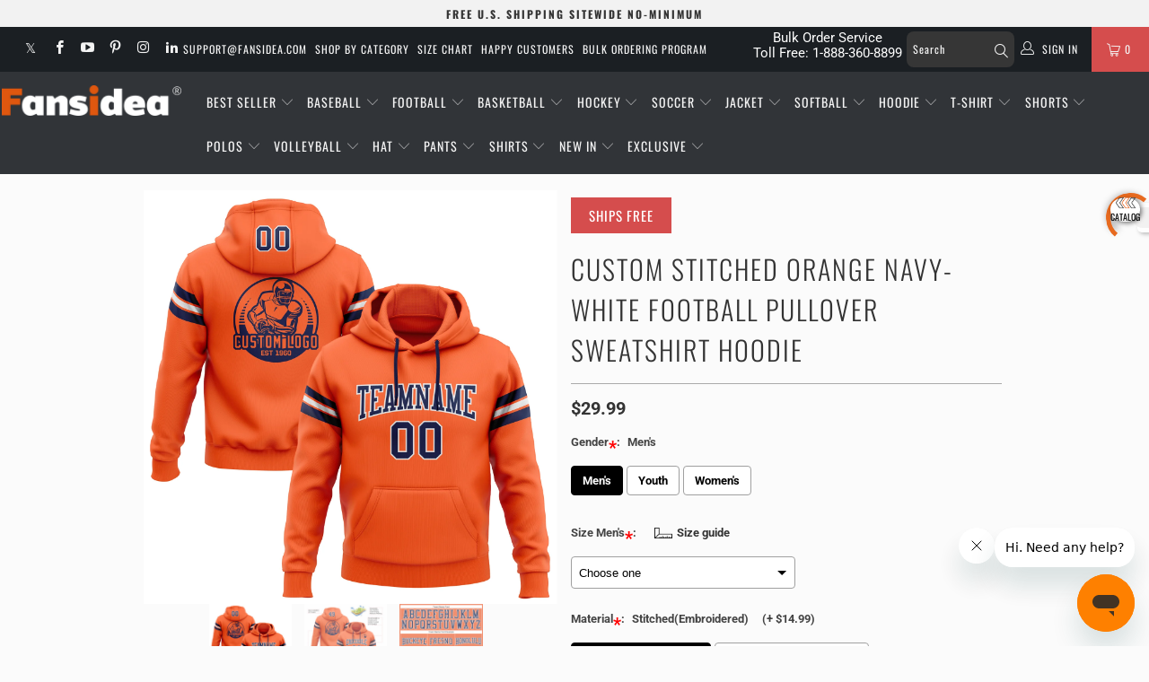

--- FILE ---
content_type: text/html; charset=UTF-8
request_url: https://bigtur.360yituo.com/ShopifyGood/RecommendElevator
body_size: 0
content:
[{"title":"Clothing Color: Stitched Orange","url":"/search?type=product&q=Stitched Orange football*"},{"title":"Font Color: Navy-White","url":"/search?type=product&q=Navy-White football*"}]

--- FILE ---
content_type: text/css
request_url: https://www.fansidea.com/cdn/shop/t/238/assets/style.css?v=15227171124538961491766989139
body_size: 573
content:
.slick-prev,.slick-next{font-size:0;line-height:0;position:absolute;top:50%;display:block;width:20px;height:20px;padding:0;-webkit-transform:translate(0,-50%);-ms-transform:translate(0,-50%);transform:translateY(-50%);cursor:pointer;color:transparent;border:none;outline:none;background:transparent}.slick-prev:hover,.slick-prev:focus,.slick-next:hover,.slick-next:focus{color:transparent;outline:none;background:transparent}.slick-prev:hover:before,.slick-prev:focus:before,.slick-next:hover:before,.slick-next:focus:before{opacity:1}.slick-prev.slick-disabled:before,.slick-next.slick-disabled:before{opacity:.25}.slick-prev:before,.slick-next:before{font-family:slick;font-size:20px;line-height:1;opacity:.75;color:#fff;-webkit-font-smoothing:antialiased;-moz-osx-font-smoothing:grayscale}.slick-prev{left:-25px}[dir=rtl] .slick-prev{right:-25px;left:auto}.slick-prev:before{content:"\2190"}[dir=rtl] .slick-prev:before{content:"\2192"}.slick-next{right:-25px}[dir=rtl] .slick-next{right:auto;left:-25px}.slick-next:before{content:"\2192"}[dir=rtl] .slick-next:before{content:"\2190"}.slick-dotted.slick-slider{margin-bottom:30px}.slick-dots{position:relative;bottom:0;display:block;width:100%;padding:0;margin:0;list-style:none;text-align:center}.slick-dots li{position:relative;display:inline-block;width:20px;height:20px;margin:0 5px;padding:0;cursor:pointer}.slick-dots li button{display:block;cursor:pointer;color:transparent;border:0;outline:none;background:transparent}.slick-dots li button:hover,.slick-dots li button:focus{outline:none}.slick-dots li button:hover:before,.slick-dots li button:focus:before{opacity:1}.slick-dots li button:before{font-family:slick;font-size:6px;position:absolute;top:0;left:0;width:14px;height:14px;content:"\2022";text-align:center;opacity:.25;color:#000;background:#000;-webkit-font-smoothing:antialiased;-moz-osx-font-smoothing:grayscale;border-radius:7px}.slick-dots li.slick-active button:before{opacity:.75;color:#000}.slick-slider{position:relative;display:block;box-sizing:border-box;-webkit-user-select:none;-moz-user-select:none;-ms-user-select:none;user-select:none;-webkit-touch-callout:none;-khtml-user-select:none;-ms-touch-action:pan-y;touch-action:pan-y;-webkit-tap-highlight-color:transparent}.slick-list{position:relative;display:block;overflow:hidden;margin:0;padding:0}.slick-list:focus{outline:none}.slick-list.dragging{cursor:pointer;cursor:hand}.slick-slider .slick-track,.slick-slider .slick-list{-webkit-transform:translate3d(0,0,0);-moz-transform:translate3d(0,0,0);-ms-transform:translate3d(0,0,0);-o-transform:translate3d(0,0,0);transform:translateZ(0)}.slick-track{position:relative;top:0;left:0;display:block;margin-left:auto;margin-right:auto}.slick-track:before,.slick-track:after{display:table;content:""}.slick-track:after{clear:both}.slick-loading .slick-track{visibility:hidden}.slick-slide{display:none;float:left;height:100%;min-height:1px}[dir=rtl] .slick-slide{float:right}.slick-slide img{display:block}.slick-slide.slick-loading img{display:none}.slick-slide.dragging img{pointer-events:none}.slick-initialized .slick-slide{display:block}.slick-loading .slick-slide{visibility:hidden}.slick-vertical .slick-slide{display:block;height:auto;border:1px solid transparent}.slick-arrow.slick-hidden{display:none}.slick-dotted.slick-slider{margin-bottom:-25px;margin-top:2px}@media (min-width: 768px){.pc_hide{display:none!important}}@media (max-width: 768px){.mobile_hide{display:none!important}.slick-dots li button:before{width:10px;height:10px;border-radius:5px}.slick-dots li{width:12px}.pf-loox #looxReviews{width:100%!important}}.__pf_AwG6F9Sk .pf-31_,.__pf_AwG6F9Sk .pf-3_{margin-top:0!important}#shopify-section-collection-template .collection_description .collections_text_top{padding:20px 18% 40px}#shopify-section-collection-template .collection_description .collections_text_top h2{margin-top:0}@media (max-width: 960px){#shopify-section-collection-template .collection_description .collections_text_top{padding:20px 0}#shopify-section-collection-template .collection_description .collections_text_top h2{line-height:1.6em}}@media (max-width: 959px){.fansidea-product-pc{display:none}#shopify-section-collection-template .htmlseodetailvalue .pl-scrollable-text{max-height:170px;overflow:scroll}}@media (min-width: 960px){.fansidea-product-mb{display:none}}#shopify-section-collection-template h1{font-size:20px;font-weight:700}#shopify-section-collection-template .scrollable-text-container{padding-bottom:30px;line-height:1.4em}#shopify-section-collection-template .htmlseodetailvalue .pl-scrollable-text{max-height:180px;overflow:scroll}#shopify-section-collection-template .htmlseodetailvalue .pl-scrollable-text:after{content:"";position:absolute;height:3.3rem;width:100%;z-index:1;bottom:0;left:0;pointer-events:none;background-image:linear-gradient(to bottom,#fff0,#fbfbfb 52%)}@media (max-width: 768px){#shopify-section-collection-template h1{font-size:16px;font-weight:500}#shopify-section-collection-template .scrollable-text-container{padding-bottom:80px}#shopify-section-collection-template .htmlseodetailvalue .pl-scrollable-text{max-height:179px;overflow:scroll;width:100%}#shopify-section-collection-template .htmlseodetailvalue .pl-scrollable-text:after{content:"";position:absolute;height:6.6rem;width:100%;z-index:1;bottom:0;left:0;pointer-events:none;background-image:linear-gradient(to bottom,#fff0,#fbfbfb 25%)}}#shopify-section-product-template .product_section .product_form{opacity:1!important}
/*# sourceMappingURL=/cdn/shop/t/238/assets/style.css.map?v=15227171124538961491766989139 */


--- FILE ---
content_type: text/javascript
request_url: https://www.fansidea.com/cdn/shop/t/238/assets/size-chart-data.js?v=3110568176275984891766989139
body_size: 104
content:
AVADA_SC.campaigns=[{id:"ElBWyn0zYxkxoULXzlQ7",displayType:"AUTOMATED",createdAt:"2021-03-11T07:51:07.435Z",contentConfigs:[{value:'<h3 style="font-weight: 600; font-size: 1.8rem; text-align: left;"><strong>Custom Baseball Jersey</strong></h3><h3 style="font-weight: 600; font-size: 1.8rem;"><br>\n<span style="font-size: 1.8rem;"><img src="https://cdn.shopify.com/s/files/1/0445/3587/3698/files/baseball_1000x_e817dfc2-7161-49d5-9577-8cb401003f12.png?v=1615447311" alt="" style="width: 300px;"></span></h3>',position:0}],conditions:{type:"ALL",conditions:[{type:"TYPE",operation:"CONTAINS",value:"basketball"}]},productIds:[],shopDomain:"fansidea.myshopify.com",name:"My First Campaign",priority:0,status:!0,shopId:"z7AiS3bA0nRK8ekjFkDZ",click:0}],AVADA_SC.settings={id:"ueTkodn0Mc2kq91qlk3n",shopDomain:"fansidea.myshopify.com",modalWidth:84,showMobile:!0,modalOverlayColor:"#7b7b7b",createdAt:{_seconds:1615446913,_nanoseconds:394e6},buttonRotation:!0,buttonPosition:"top-right",linkBgColor:"#232323",shopId:"z7AiS3bA0nRK8ekjFkDZ",modalHeight:64,buttonHeight:40,collectionPagePosition:"",modalHeader:"Size guides",modalPosition:"modal-full",modalLeft:8,linkTextColor:"#FFFFFF",homePagePosition:"",position:".product-form",hideText:!0,linkText:"Size chart",modalTop:18,modalShadow:!0,homePageInlinePosition:"after",buttonWidth:110,tableAnimation:!0,modalTextColor:"#FFFFFF",linkIcon:"https://cdn1.avada.io/sizechart/002-ruler-1.svg",mobilePosition:"top",collectionPageInlinePosition:"after",modalBgColor:"#232323",tableHoverColor:"#FFFFFF",disableWatermark:!1,enableGa:!1,modalBorderRadius:5,customCss:"",displayType:"float-button",inlinePosition:"after",hasCustomCss:!0,buttonBorderRadius:10,customIcon:!1};
//# sourceMappingURL=/cdn/shop/t/238/assets/size-chart-data.js.map?v=3110568176275984891766989139


--- FILE ---
content_type: application/javascript
request_url: https://bigtur.360yituo.com/turntable/recommend-elevator.js
body_size: 1451
content:
$(function () {
    if (!bcpo_product.id) return;
    var path = window.location.pathname;
    $.ajax({
        type: 'POST',
        url: 'https://bigtur.360yituo.com/ShopifyGood/RecommendElevator',
        data: {bcpo_product:bcpo_product,model:'second',handle:path},
        contentType: 'application/x-www-form-urlencoded',
        dataType: 'json',
        success: function (data) {
            if (data.length === 0) return;

            var container = $('.container.main.content');

            var html = `
<div class="elevator_container">
<div class="elevator_container_main">
    <div class="elevator_top">
        <div class="elevator_top_left">
<div class="icon_box list_arrow_icon">
<div class="category-logo">
<div class="outer-arc-round"></div>
<div class="outer-arc"></div>
<div class="inner-circle">
<div class="arrows">
<img src="https://cdn.shopify.com/s/files/1/0445/3587/3698/files/arrow2.png?v=1762843059" style="width: 22px;transform: rotate(180deg);">
</div>
<div class="label">CATALOG</div>
</div>
</div>
</div>
      </div>
        <div class="elevator_top_right"><span>Related Products</span></div>
    </div>
    <div class="elevator_list">
        <ul>
`;
            data.forEach(function (item) {
                html += `
            <li class="elevator_item">
                <a href="${item.url}" target='_blank'>${item.title}</a>
            </li>
    `;
            });

            html += `
            <li class="elevator_item">
                <a href="https://www.fansidea.com/collections/catalog" target='_blank'>All Category</a>
            </li>
        </ul>
    </div>
    </div>
</div>
`;
// 插入页面
            container.append(html);

            $(document).on('click', '.elevator_item a', function () {
                var url = $(this).attr('href');
                console.log(url)

                if (url.includes('/collections/')) {
                    if (/Android|iPhone|iPad|iPod|Mobile/i.test(navigator.userAgent)) {
                        localStorage.setItem('autoScrollHeight', '210'); // Mobile
                    } else {
                        localStorage.setItem('autoScrollHeight', '820'); // PC
                    }
                } else {
                    localStorage.removeItem('autoScrollHeight');
                }
            });

            function isMobile() {
                return /Android|iPhone|iPad|iPod|Mobile/i.test(navigator.userAgent);
            }

            if (isMobile()) {
                $(document).on('click', '.elevator_top', function(e) {
                    e.stopPropagation(); // 防止事件冒泡
                    var $container = $(this).closest('.elevator_container_main');
                    if ($container.find('.elevator_list').hasClass('active')) {
                        $container.find('.elevator_top, .elevator_list').removeClass('active');
                    } else {
                        $container.find('.elevator_top, .elevator_list').addClass('active');
                    }
                });

                // 点击页面其他地方收起
                $(document).on('click', function() {
                    $('.elevator_top, .elevator_list').removeClass('active');
                });

                var lastScrollTop = 0;
                $(window).on('scroll', function() {
                    var st = $(this).scrollTop();
                    if (Math.abs(st - lastScrollTop) > 10) { // 滚动超过10px
                        $('.elevator_top, .elevator_list').removeClass('active');
                    }
                    lastScrollTop = st;
                });
            }
            else {
                $(document).on('click', '.elevator_top', function(e) {
                    e.stopPropagation(); // 防止点击自身时冒泡
                    var $container = $(this).closest('.elevator_container_main');

                    // 切换当前容器的展开状态
                    var isActive = $container.find('.elevator_list').hasClass('active');
                    $('.elevator_top, .elevator_list').removeClass('active'); // 先关闭其他的
                    if (!isActive) {
                        $container.find('.elevator_top, .elevator_list').addClass('active');
                    }
                });



            }

            $(document).on('click', function() {
                $('.elevator_top, .elevator_list').removeClass('active');
            });

        },
        error: function (xhr, status, error) {
            console.error('请求失败：', error);
        }
    });
});









--- FILE ---
content_type: text/javascript
request_url: https://cdn.shopify.com/extensions/019bb4f9-aed6-78a3-be91-e9d44663e6bf/pagefly-page-builder-215/assets/pagefly-general-helper.js
body_size: 6564
content:
function _defineProperty(e,t,o){return(t=_toPropertyKey(t))in e?Object.defineProperty(e,t,{value:o,enumerable:!0,configurable:!0,writable:!0}):e[t]=o,e}function _toPropertyKey(e){e=_toPrimitive(e,"string");return"symbol"==typeof e?e:e+""}function _toPrimitive(e,t){if("object"!=typeof e||!e)return e;var o=e[Symbol.toPrimitive];if(void 0===o)return("string"===t?String:Number)(e);o=o.call(e,t||"default");if("object"!=typeof o)return o;throw new TypeError("@@toPrimitive must return a primitive value.")}class _pf_PFBaseCustomElement extends HTMLElement{constructor(){super(),this.initialize()}connectedCallback(){this.render()}disconnectedCallback(){this._cleanUp()}static get observedAttributes(){return[]}initialize(){this.$=this.querySelector.bind(this),this.$$=this.querySelectorAll.bind(this),this._eventsMap=new Map}render(){}addSafeEventListener(e,t,o){o=o.bind(this);e.addEventListener(t,o),this._eventsMap.has(e)||this._eventsMap.set(e,[]),this._eventsMap.get(e).push({event:t,handler:o})}removeSafeEventListener(t,o){var e=this._eventsMap.get(t);e&&(e.forEach(({handler:e})=>t.removeEventListener(o,e)),this._eventsMap.delete(t))}_removeAllSafeEvents(){this._eventsMap.forEach((e,o)=>{e.forEach(({event:e,handler:t})=>o.removeEventListener(e,t))}),this._eventsMap.clear()}_cleanUp(){this._removeAllSafeEvents()}attributeChangedCallback(e,t,o){t!==o&&this.render()}adoptedCallback(){}}class _pf_BaseElementLazyLoader{constructor(e){_defineProperty(this,"setProp",(e,t="src",o="data-src")=>{o=e.getAttribute(o);return!!o&&(e[t]=o,!0)}),_defineProperty(this,"removeProp",(e,t="data-src")=>{e.hasAttribute(t)&&e.removeAttribute(t)}),this.options=e}handleIntersectionObserver(e,o,n,t=null){var r=()=>(t||o)();try{if(window.IntersectionObserver){let t=new IntersectionObserver((e,t)=>{e.forEach(e=>{e.isIntersecting&&(o(e.target,t),n)&&t.unobserve(e.target)})},this.options);e.forEach(e=>t.observe(e))}else r()}catch(e){r()}}observerElement(e,t,o=!0){this.handleIntersectionObserver([t],e,o)}observerElements(e,t,o=!0,n){this.handleIntersectionObserver(t,e,o,n)}}class _pf_PFCustomElementLazyLoader{constructor(){this.defer=e=>(window.requestIdleCallback||requestAnimationFrame).call(window,e),this.loadedScripts=new Set,this.init()}init(){this.defer(()=>{this.observerCustomElement()}),this.registerCustomElementAddEvent()}observerCustomElement(e=document){let t=[];e instanceof Element?(t=e.hasAttribute("data-pf-belong-to-custom-element")?[e,...Array.from(e.querySelectorAll('[data-pf-belong-to-custom-element="true"]'))]:Array.from(e.querySelectorAll('[data-pf-belong-to-custom-element="true"]')),this.loadCustomElements(t)):(t=Array.from(e.querySelectorAll('[data-pf-belong-to-custom-element="true"]')),this.intersectionObserver=new IntersectionObserver(e=>{e=e.map(e=>{if(e.isIntersecting&&!customElements.get(e.target.localName))return e.target}).filter(Boolean);this.loadCustomElements(e)}),t.forEach(e=>{this.intersectionObserver.observe(e)}))}loadCustomElements(e){let o=new Set;e.forEach(e=>{e.getAttribute("data-pf-custom-element-file").split(",").forEach(e=>{var t=window.PAGEFLY.custom_elements_mapper?.[e];t&&!this.loadedScripts.has(e)&&(o.add(t),this.loadedScripts.add(e))})}),_pf_loadMultipleScripts(Array.from(o),{async:!1,defer:!0},document.body)}registerCustomElementAddEvent(){document.addEventListener("pagefly-custom-element-added",e=>{let t=e.detail.target;this.defer(()=>this.observerCustomElement(t))})}}class _pf_PageFlyHelperStore{constructor(){_defineProperty(this,"cart",{}),_defineProperty(this,"_listeners",[]),_defineProperty(this,"lastATCResult",{}),_defineProperty(this,"autoCartUpdate",!0)}subscribe(e){this._listeners.push(e)}unsubscribe(t){this._listeners=this._listeners.filter(e=>e!==t)}update(t){this._listeners.forEach(e=>e(t))}set(e,t){this[e]=t,this.update()}}class _pf_PFPagePrefetcher{constructor(){this.lastTouchTimestamp=0,this.mouseoverTimeout=null,this.cachedURLToPrefetch=new Map,this.prefetcher=document.createElement("link"),this.prefetcher.id="pf-prefetcher",this.isDataSaverEnabled=navigator.connection&&navigator.connection.saveData,this.isPrefetchAvailable=this.prefetcher&&this.prefetcher.relList.supports&&this.prefetcher.relList.supports("prefetch"),this.startTime=0,this.init()}init(){this.prefetcher.rel="prefetch",this.prefetcher.as="document",document.head.appendChild(this.prefetcher),this.bindEventHandler()}bindEventHandler(){document.addEventListener("touchstart",this.handleTouchstartEvent.bind(this),{capture:!0,passive:!0}),document.addEventListener("mouseover",this.handleMouseoverEvent.bind(this),{capture:!0,passive:!0}),this.prefetcher.onload=e=>{e=e.currentTarget;this.cachedURLToPrefetch.set(e.href,!0)},this.prefetcher.onerror=e=>{this.cachedURLToPrefetch.set(e.currentTarget.href,!0)}}handleTouchstartEvent(e){this.lastTouchTimestamp=performance.now();var e=e.target.closest("a, [data-href]"),t=this.isPrefetchable(e);t&&e&&(e.addEventListener("touchcancel",this.handleTouchcancelAndTouchEndEvent.bind(this),{passive:!0}),e.addEventListener("touchend",this.handleTouchcancelAndTouchEndEvent.bind(this),{passive:!0}),this.prefetch(t))}handleTouchcancelAndTouchEndEvent(e){this.stopPrefetching()}handleMouseoverEvent(t){if(!(performance.now()-this.lastTouchTimestamp<1100)){t=t.target.closest("a, [data-href]");let e=this.isPrefetchable(t);e&&t&&(t.addEventListener("mouseout",this.handleMouseoutEvent.bind(this),{passive:!0}),this.mouseoverTimeout=window.setTimeout(()=>{this.prefetch(e),this.mouseoverTimeout&&clearTimeout(this.mouseoverTimeout)},65))}}handleMouseoutEvent(e){var t=e.relatedTarget;t&&e.target.closest("a, [data-href]")===t.closest("a, [data-href]")||this.stopPrefetching()}getAbsoluteUrl(t){try{return new URL(t)}catch(e){return new URL(t,window.location.origin)}}isPrefetchable(e){return!(!e?.hasAttribute("data-pf-type")&&!e?.closest("[data-pf-type]"))&&!!(e=e?.href||e?.getAttribute("data-href")||"")&&(e=this.getAbsoluteUrl(e),!this.cachedURLToPrefetch.get(e.href))&&e.origin===location.origin&&["http:","https:"].includes(e.protocol)&&!("http:"===e.protocol&&"https:"===location.protocol)&&!(e.hash&&e.pathname+e.search===location.pathname+location.search)&&e.href}prefetch(e){this.prefetcher.setAttribute("href",e),this.isPrefetchAvailable||this.prefetchViaXHR(e)}stopPrefetching(){this.prefetcher.removeAttribute("href")}prefetchViaXHR(n){return new Promise((e,t)=>{let o=new XMLHttpRequest;o.open("GET",n,!0),this.cachedURLToPrefetch.set(n,!0),o.onload=()=>{(200<=o.status&&o.status<300?e:t)()},o.onerror=()=>t(),o.send()})}}class _pf_SocialMediaFrameLoader extends _pf_BaseElementLazyLoader{constructor({optionObserver:e=_pf_defaultOptionObserver,...t}){super(e),_defineProperty(this,"type","iframe"),_defineProperty(this,"loadMedia",e=>{"video"===this.type?(this.setProp(e,"poster","data-poster")&&this.removeProp(e,"data-poster"),e.querySelectorAll("source[data-src]").forEach(e=>{this.setProp(e)&&this.removeProp(e)}),e.load()):this.setProp(e)&&this.removeProp(e)}),Object.assign(this,t),this.init()}init(){var e=this.containerElement||[].slice.call(document.querySelectorAll(this.containerSelector));_pf_executeChunk(e,e=>{e=[].slice.call(e.querySelectorAll(this.elementSelector));e.length&&e.forEach(e=>this.observerElement(this.loadMedia,e))})}}let _pf_handleLazyLoadLegacyBackgroundVideo=e=>document.querySelectorAll('video.pf-media-bg-video:not([data-pf-type="BackgroundVideo"])')?e.add(window?.PAGEFLY?.elements_asset_mapper["HTML.Video2"]):e,_pf___pagefly_product_store_data__=window.__pagefly_product_store__=new _pf_PageFlyHelperStore,_pf___pagefly_helper_store_data__=window.__pagefly_helper_store__=new _pf_PageFlyHelperStore,_pf_specificHelperCDN=["https://cdn.pagefly.io/static/core/helper.js"],_pf_detectPageFlyHelperVersion=()=>{var e=[{version:"legacy",selector:'[data-pf-editor-version="legacy"], [data-pf-type="Section"]'},{version:"gen-2",selector:'[data-pf-editor-version="gen-2"], [data-pf-type="FlexSection"]'}].filter(({selector:e})=>document.querySelector(e))?.map(({version:e})=>e);window.PAGEFLY={editorVersions:e}},_pf_runHelper=()=>{var e;!Array.from(document.querySelectorAll("script")).map(e=>{e=e.getAttribute("src");return _pf_specificHelperCDN.includes(e)?"2.0.0":_pf_getPFHelperVersion(e||"")}).filter(e=>e).find(e=>_pf_comparePFHelperVersion(e,_pf_STARTED_VERSION_USING_THEME_APP_EXTENSION)<0)&&(console.log("Run PageFly Theme Extension..."),_pf_detectPageFlyHelperVersion(),e=document.getElementById("pagefly-helper-data"))&&(e=JSON.parse(e.textContent),Object.assign(window.PAGEFLY,e),_pf_elementsHelperTrigger(),_pf_handleAnimation().catch(console.error),_pf_handleLazyLoadBackgroundImage().catch(console.error),_pf_handlePrefetchAssets().catch(console.error))},_pf_runHelperOnThemeEditor=()=>{try{window.Shopify?.designMode&&document.addEventListener("shopify:section:load",function(e){var t;e.target.closest("[data-shopify-editor-section*=pagefly_section]")&&(e=document.querySelectorAll("[data-shopify-editor-section*=pf-]"),t=document.querySelectorAll("[data-shopify-editor-section*=pagefly_section]"),[...e,...t].forEach(e=>{var t=e.cloneNode(!0);e.replaceWith(t)}),document.querySelectorAll("[data-pf-type=ProductQuantity]").forEach(e=>{e.removeAttribute("listener")}),_pf_executeScriptElements(),_pf_runHelper())})}catch(e){console.error("Run helper on theme editor",e)}},_pf_webStorage={storage:null,init(){try{var e="__webStorageTest__";window.localStorage.setItem(e,e),window.localStorage.removeItem(e),this.storage=window.localStorage}catch(e){console.warn("LocalStorage is not available. Your data will not persist across sessions. Consider enabling third-party cookies for a better experience."),this.storage={}}},setItem(e,t){this.storage instanceof Storage?this.storage.setItem(e,t):this.storage[e]=t},getItem(e){return this.storage instanceof Storage?this.storage.getItem(e)||null:this.storage[e]||null},removeItem(e){this.storage instanceof Storage?this.storage.removeItem(e):delete this.storage[e]},clear(){this.storage instanceof Storage?this.storage.clear():this.storage={}}},_pf_setupEventTracking=async()=>{(_pf_pfPageSetting.trackingIDs||_pf_pfSetting.trackingIDs||[]).forEach(e=>{let{gaEvent:t,type:o,pxEvent:n,pxCode:r,elementType:a,elementIndex:i}=e,s=`.pf-${i}_`;"ProductImage"===a&&(s+=' [data-pf-type="MasterImage"]');e=document.querySelector(s);if(!e)return console.warn("Not found element",s);(t||n||r)&&e.addEventListener("click",()=>{var e;t&&"function"==typeof window.ga&&("string"==typeof t?(window.ga("send","event",...t.split(",")),console.info("Send Ga event:: ",o,...t.split(","))):(e={hitType:"event",eventCategory:t[0]||"",eventAction:t[1]||"",eventLabel:t[2]||""},window.ga("send",e),console.info("Send Ga event:: ",o,e))),r&&"function"==typeof window.fbq&&(new Function(r)(),console.info("Send FB Pixel event:: ",o,r,n))})})};function _pf_collectData(o={}){if(o){let{elementName:e,selector:t}=o;e&&"undefined"!=typeof window&&"function"==typeof window.gtag&&(console.log("sending ga4"),sessionStorage.getItem(t)||window.gtag("event","pf_conversion",Object.assign({send_to:"pagefly",pf_event:"pf_conversion_rate",pf_conversion_name:e,event_callback:()=>{sessionStorage.setItem(t,"true")}},window.pfPageInfo)))}}async function _pf_setupAnalyticsEventsTracking(){(_pf_pfSetting.trackingIDs||_pf_pfPageSetting.trackingIDs||[]).forEach(e=>{"undefined"!=typeof window&&"function"==typeof window.gtag&&window.gtag("event","init_conversion",Object.assign({send_to:"pagefly",pf_conversion_name:e.elementName},window.pfPageInfo)),_pf_registerEventToTrackElement(e)})}function _pf_registerEventToTrackElement(e){let{elementId:t,elementName:o,elementType:n,elementIndex:r,elementRoomId:a,autoTracking:i}=e,s=`.pf-${r}_`,l=("ProductImage"===n&&(s+=' [data-pf-type="MasterImage"]'),document.querySelectorAll(s));if(0===l.length&&a&&(s=".rid-"+a,l=document.querySelectorAll(s)),0===l.length)return console.warn("Not found element for selector",s);l.forEach(e=>{t&&(o||i)&&e.addEventListener("click",()=>{_pf_collectData({elementName:o,selector:s})})})}async function _pf_initPageFlyAnalytics(){try{window.PAGEFLY_CRO.GA4.enabled&&(_pf_setupAnalyticsEventsTracking().catch(console.error),console.log("%cInitialized PageFly Analytics","background:#E5A500; padding:4px; border-radius:3px; color:#fff"))}catch(e){console.error("Failed to run PageFly Analytics",e)}}function _pf_getOffset(e){var t=document.body.getBoundingClientRect(),o=e.getBoundingClientRect();return{top:o.top-t.top,height:(e.offsetHeight||o.height)/4,clientRect:e.getBoundingClientRect()}}async function _pf_handleAnimation(){let o=window.innerHeight;var e=document.querySelectorAll(".__pf [class*=animate]"),t=document.querySelectorAll(".__pf [data-popup-animation]"),n=document.querySelectorAll(".__pf [data-animation]");if(!document.querySelector(`link[href*="${_pf_PAGEFLY_ANIMATION_CSS}.css"]`)&&(e.length||t.length||n.length)){let e=document.createElement("link");e.rel="stylesheet",e.href=_pf_pfSetting.cdnURL+"/static/css/animation.css",e.media="print",e.onload=()=>{e.media="all"},document.head.appendChild(e)}let a=[];for(let e=0;e<n.length;e++){a.push({element:n[e],position:window.pfCustomGetOffset?window.pfCustomGetOffset(n[e]):_pf_getOffset(n[e]),animation:n[e].getAttribute("data-animation")});var r=a[a.length-1],i=r.animation;if(i){let e=r.element;-1!==i.toLowerCase().indexOf("in")&&(e.style.visibility="hidden");var s=window.scrollY||document.body.scrollTop;r.position.top+r.position.height<=o+s&&(e.style.visibility="visible",e.setAttribute("class",`${e.getAttribute("class")||""} pf-animated `+i)),r.element.onanimationend=()=>{setTimeout(()=>{e.classList.remove("pf-animated")},2e3)}}}document.addEventListener("scroll",e=>{var t=window.scrollY||document.body.scrollTop;let r=o+t;a.forEach(({element:e,position:t,animation:o})=>{var n=Number(e.dataset.offset)||0;t.top+t.height+n<r&&o&&!e.classList.contains(o)&&(e.style.visibility="visible",e.setAttribute("class",`${e.getAttribute("class")||""} pf-animated `+o))})},!0)}function _pf_loadMultipleScripts(e,o={},t=document.body){let n=document.createDocumentFragment();e.length&&(e.forEach(e=>{var t=document.createElement("script");Object.assign(t,{src:e,...o}),t.onload=()=>{console.log("Script loaded successfully: "+e)},t.onerror=()=>{console.error("Error loading script: "+e)},t.defer&&t.setAttribute("defer","defer"),n.appendChild(t)}),t.appendChild(n))}function _pf_elementsHelperTrigger(){try{var e=Object.keys(window?.PAGEFLY?.elements_asset_mapper).map(e=>`[data-pf-type="${e}"]`).join(","),o=document.querySelectorAll(e);let t=new Set;o.forEach(e=>{e=window?.PAGEFLY?.elements_asset_mapper[e.getAttribute("data-pf-type")];t.add(e)});var n=document.body||document.head||document.documentElement;t=_pf_handleLazyLoadLegacyBackgroundVideo(t),_pf_loadMultipleScripts(Array.from(t),{defer:!0},n)}catch(e){console.error("PF elements helper error: ",e)}}async function _pf_handleLazyLoadBackgroundImage(){setTimeout(()=>{if("IntersectionObserver"in window){var e=[].slice.call(document.querySelectorAll(".pf-bg-lazy"));let o=new IntersectionObserver(function(e,t){e.forEach(function(e){e.isIntersecting&&((e=e.target).classList.remove("pf-bg-lazy"),o.unobserve(e))})},{rootMargin:"5%"});e.forEach(function(e){o.observe(e)})}else setTimeout(()=>{document.querySelectorAll(".pf-bg-lazy").forEach(e=>{e.classList.remove("pf-bg-lazy")})},3e3)}),setTimeout(()=>{document.querySelectorAll(".pf-bg-lazy").forEach(e=>{e.classList.remove("pf-bg-lazy")})},1e4)}async function _pf_handlePrefetchAssets(){window.PAGEFLY?.page_optimization?.assets_prefetching&&new _pf_PFPagePrefetcher}function _pf_getPFHelperVersion(e){try{var t,o,n=/^https:\/\/(cdn|apps|wip|rc)\.pagefly\.io\/pagefly\/[^\/]+\/core\/helper\.js.*$/;return/^https:\/\/(cdn|apps|wip|rc)\.pagefly\.io\/assets\/pagefly\/assets\/[^\/]+\/helper\.js.*$/.test(e)?(t=e.split("/"))[t.length-2]:n.test(e)?(o=e.split("/"))[o.length-3]:null}catch(e){console.error("Get PF helper version",e)}}function _pf_comparePFHelperVersion(e,t){try{var o=e.split("."),n=t.split(".");return o[0]==n[0]?o[1]==n[1]?parseInt(o[2])-parseInt(n[2]):parseInt(o[1])-parseInt(n[1]):parseInt(o[0])-parseInt(n[0])}catch(e){console.error("Compare version helper",e)}}function _pf_executeScriptElements(){var e=document.querySelectorAll("script");Array.from(e).forEach(e=>{if(!e.getAttribute("data-pf-activated")){let t=document.createElement("script");Array.from(e.attributes).forEach(e=>{t.setAttribute(e.name,e.value)}),t.appendChild(document.createTextNode(e.innerHTML)),t.setAttribute("data-pf-activated","true"),e.parentNode.replaceChild(t,e)}})}async function _pf_handleGlobalSections(){var e=document.querySelectorAll('[data-pf-type="GlobalSection"]');0<e.length&&e.forEach(e=>{var t;(t=e).querySelectorAll('[data-pf-type="Section"],[data-pf-type="FlexSection"]').forEach(e=>{e=getComputedStyle(e);"sticky"===e.position&&Object.assign(t.style,{position:e.position,top:e.top,zIndex:e.zIndex})})})}async function _pf_handleAction(){_pf_initModal().catch(console.error),_pf_hideModal().catch(console.error),_pf_initParallax().catch(console.error),_pf_openLightbox().catch(console.error),_pf_openUrl().catch(console.error),_pf_handleScrollToSection().catch(console.error),_pf_handleOpenPopup().catch(console.error),_pf_handleGlobalSections().catch(console.error),_pf_setupEventTracking().catch(console.error)}async function _pf_initModal(){var e=document.querySelectorAll('[data-action="modal"]'),t=document.querySelectorAll('[data-action="lightbox"]'),o=document.querySelectorAll('[data-action="popup-video"]');(e.length||t.length||o.length)&&(e=document.createElement("style"),(t=document.createElement("dialog")).classList.add("pf-m"),document.body.append(t),(o=document.createElement("button")).innerHTML=`<svg xmlns="http://www.w3.org/2000/svg" xmlns:xlink="http://www.w3.org/1999/xlink" version="1.1" id="Capa_1" x="0px" y="0px" viewBox="0 0 224.512 224.512" style="enable-background:new 0 0 224.512 224.512;" xml:space="preserve" width="16" height="16" class=""><g><g>
	<polygon style="fill:#FFFFFF" points="224.507,6.997 217.521,0 112.256,105.258 6.998,0 0.005,6.997 105.263,112.254    0.005,217.512 6.998,224.512 112.256,119.24 217.521,224.512 224.507,217.512 119.249,112.254  " data-original="#010002" class="active-path" data-old_color="#010002"></polygon>
</g></g> </svg>`,o.classList.add("pf-close-btn"),t.appendChild(o),document.head.appendChild(e),e.appendChild(document.createTextNode(_pf_modalDataCss)))}function _pf_handleRemoveModalContent(t){Array.from(t.children).filter(e=>!e.classList.contains("pf-close-btn")).forEach(e=>t.removeChild(e)),t.style.display="none",t.style.removeProperty("width"),t.style.removeProperty("max-height"),t.style.removeProperty("height")}async function _pf_hideModal(){let t=document.querySelector(".pf-m");t&&(t.addEventListener("click",e=>{e=e.target;e!==t&&"button"!==e.tagName.toLowerCase()||t.close()}),t.addEventListener("close",()=>{_pf_handleRemoveModalContent(t)}))}async function _pf_initParallax(){0<document.querySelectorAll(_pf_PARALLAX_SELECTOR).length&&(await _pf_loadJS("https://cdn.pagefly.io/static/assets/jarallax.min.js").catch(console.error),setTimeout(()=>{document.querySelectorAll(_pf_PARALLAX_SELECTOR).forEach(e=>{var t=e.getAttribute("data-parallax-speed")||4;let o=e.querySelector(".pf-parallax-img");"jarallax"in window&&window.jarallax(e,{speed:Number(t)/10,imgElement:".pf-parallax-img",onInit:function(){o.style.opacity=1}})})},100))}async function _pf_openLightbox(){document.querySelectorAll("[data-action='lightbox']").forEach(e=>{e.addEventListener("click",e=>{var t=e.currentTarget,e=(e.preventDefault(),e.stopPropagation(),document.querySelector(".pf-m")),o=(e.style.display="flex",e.style.maxHeight="100%",document.createElement("img")),t=t.getAttribute("data-href")||t.getAttribute("href");t&&(o.src=_pf_getOriginalSrc(t)),e.appendChild(o),e.showModal()})})}async function _pf_handleOpenPopup(){var e=document.querySelectorAll('[data-action="modal"]');let u=document.querySelector(".pf-m");e.forEach(e=>{e.addEventListener("click",async r=>{r.stopPropagation();let a=document.createElement("iframe");_pf_setAttributes(a,{"data-pagefly-popup":!0,allowfullscreen:"allowfullscreen",style:"width: 100%; height: calc(100% - 24px)"});var o=r.currentTarget;let{src:e,width:t,height:n,popupAnimation:i,popupContent:s}=o.dataset;if(e){if("image"===s){var{imagePopupObjFit:l,imagePopupAlt:c,imagePopupTitle:d,imagePopupObjPosition:p}=o.dataset,f=document.createElement("img"),l={src:_pf_getOriginalSrc(e),style:`width: 100%; height: calc(100% - 24px); display: block; margin: auto; object-fit: ${l}; object-position: `+p};c&&(l.alt=c),d&&(l.title=d),_pf_setAttributes(f,l),i&&(f.className="pf-animated "+i),Array.from(u.children).length<2&&u.append(f)}else if("youtube"===s||"vimeo"===s)Array.from(u.children).length<2&&u.append(a),_pf_setAttributes(a,{src:e});else if("video"===s){var{muted:p,loop:c,controls:d,autoplay:l}=o.dataset;let e=o.dataset.src,t=document.createElement("video");_pf_setAttributes(t,{style:"width: 100%; height: calc(100% - 24px)"}),t.classList.add("pf-html5-video"),Array.from(u.children).length<2&&u.append(t),r.preventDefault(),r.stopPropagation(),l="true"===l,d="true"===d,c="true"===c,p="true"===p,u.style.cssText="visibility: visible; width: 650px; height: 450px;",_pf_setAttributes(t,{src:e}),d&&_pf_setAttributes(t,{controls:""}),l&&t.play(),t.addEventListener("click",e=>{e.preventDefault(),e.stopPropagation(),!1===e.currentTarget.hasAttribute("controls")&&(t.paused?t.play():t.pause())}),c&&_pf_setAttributes(t,{loop:""}),t.muted=p}else if("shopify"===s){let t=!1,o=!1,n=await _pf_getHttpRequest(e);a.onload=e=>{console.log("iframe load",e,a.contentDocument),a.contentDocument&&t?o&&!t||(console.log("addIframeEvent",a.contentDocument),o=!0,a.contentDocument.querySelectorAll("form").forEach(t=>{t.addEventListener("submit",function(e){e.preventDefault(),_pf_pageflyPost(t.getAttribute("action"),_pf_serializeArray(new FormData(t)))})}),a.contentDocument.querySelectorAll("a").forEach(e=>{e.addEventListener("click",function(e){e.preventDefault();var e=e.currentTarget,t=(console.log("redirect",e),e.getAttribute("href")),e=e.getAttribute("target");t&&("_blank"===e?window.open(t):window.location.href=t)})})):(_pf_setAttributes(a,{srcdoc:n}),t=!0)},Array.from(u.children).length<2&&u.append(a),setTimeout(()=>{console.log("iframe error",r,a.contentDocument),a.contentDocument||(_pf_setAttributes(a,{srcdoc:n}),t=!0)},1e3)}u.style.display="flex",u.style.width=t,u.style.height=`calc(${n} + 24px)`,u.showModal(),i&&(a.className="pf-animated "+i)}})})}function _pf_serializeArray(e){var t,o,n=[];for([t,o]of e)n.push({name:t,value:o});return n}function _pf_pageflyPost(e,t,o="post"){let n=document.createElement("form");n.method=o,n.action=e,t.forEach(function(e){var t=document.createElement("input");t.type="hidden",t.name=e.name,t.value=e.value,n.appendChild(t)}),document.body.appendChild(n),n.submit()}async function _pf_openUrl(){document.querySelectorAll("[data-pf-type][data-href]").forEach(e=>{let n=e.getAttribute("data-href")||"";if(n&&(!e.getAttribute("data-action")||["url","phone","email"].includes(e.getAttribute("data-action")))){let o=e.getAttribute("data-target")||"_self";e.addEventListener("click",e=>{e.stopPropagation();var t=()=>{n&&(e.ctrlKey||e.metaKey)?window.open(n,"_blank"):n&&window.open(n,o)};_pf_isTrackingActive()&&window.gtag&&-1<n.indexOf("/products/")?window.gtag("event","pf_view_product",Object.assign({send_to:"pagefly",pf_view_product:1,pf_product_handle:n,pf_event:"view_product",event_callback:t},window.pfPageInfo)):(_pf_isTrackingActive()&&window.gtag&&-1<n.indexOf("/collections/")&&window.gtag("event","pf_view_collection",Object.assign({send_to:"pagefly",pf_view_collection:1,pf_collection_handle:n,pf_event:"view_collection"},window.pfPageInfo)),_pf_isTrackingActive()&&window.gtag&&-1<n.indexOf("/blogs/")&&window.gtag("event","pf_view_blog_post",Object.assign({send_to:"pagefly",pf_view_blog_post:1,pf_blog_post_handle:n,pf_event:"view_blog_post"},window.pfPageInfo)),t())})}}),document.querySelectorAll("[data-pf-type][href]:not([data-href])").forEach(e=>{let t=e.getAttribute("href")||"";var o;!t||e.getAttribute("data-action")&&!["url","phone","email"].includes(e.getAttribute("data-action"))||("_self"!==(o=e.getAttribute("data-target")||"_self")&&e.setAttribute("target",o),_pf_isTrackingActive()&&window.gtag&&-1<t.indexOf("/products/")&&e.addEventListener("click",e=>{window.gtag("event","pf_view_product",Object.assign({send_to:"pagefly",pf_view_product:1,pf_product_handle:t,pf_event:"view_product"},window.pfPageInfo))}),_pf_isTrackingActive()&&window.gtag&&-1<t.indexOf("/collections/")&&e.addEventListener("click",e=>{window.gtag("event","pf_view_collection",Object.assign({send_to:"pagefly",pf_view_collection:1,pf_collection_handle:t,pf_event:"view_collection"},window.pfPageInfo))}),_pf_isTrackingActive()&&window.gtag&&-1<t.indexOf("/blogs/")&&e.addEventListener("click",e=>{window.gtag("event","pf_view_blog_post",Object.assign({send_to:"pagefly",pf_view_blog_post:1,pf_blog_post_handle:t,pf_event:"view_blog_post"},window.pfPageInfo))}))}),document.querySelectorAll('[data-pf-type="CollectionTitle"]').forEach(e=>{e.querySelectorAll("[href]").forEach(e=>{let t=e.getAttribute("href")||"";_pf_isTrackingActive()&&window.gtag&&-1<t.indexOf("/collections/")&&e.addEventListener("click",e=>{window.gtag("event","pf_view_collection",Object.assign({send_to:"pagefly",pf_view_collection:1,pf_collection_handle:t,pf_event:"view_collection"},window.pfPageInfo))})})}),document.querySelectorAll('[data-pf-type="ArticleTitle"]').forEach(e=>{e.querySelectorAll("[href]").forEach(e=>{let t=e.getAttribute("href")||"";_pf_isTrackingActive()&&window.gtag&&-1<t.indexOf("/blogs/")&&e.addEventListener("click",e=>{window.gtag("event","pf_view_blog_post",Object.assign({send_to:"pagefly",pf_view_blog_post:1,pf_blog_post_handle:t,pf_event:"view_blog_post"},window.pfPageInfo))})})})}async function _pf_handleScrollToSection(){var e=document.querySelectorAll("[data-to-section]");let a=_pf_getDevice();e.forEach(n=>{let r=JSON.parse(n.getAttribute("data-offset"));window.addEventListener("load",()=>{var e=n.getAttribute("data-to-section");let t=(document.querySelector(`[data-section-id=${e}]`)||document.querySelector("."+e))?.previousElementSibling;for(;t;){var o=t.querySelectorAll('img[loading="lazy"]:not([decoding])');for(let e=0;e<o.length;e++)o[e].removeAttribute("loading");t=t?.previousElementSibling}}),n.addEventListener("click",e=>{var t=r[a]?parseInt(r[a]):0;e.preventDefault(),e.stopPropagation();var e=e.currentTarget.getAttribute("data-to-section"),o="pf_accordion_offset"in window?window.pf_accordion_offset:0;e&&(e=(document.querySelector(`[data-section-id=${e}]`)||document.querySelector("."+e)).getBoundingClientRect().top-document.body.getBoundingClientRect().top,_pf_smoothScroll(e-o-t,1e3))})})}window.__pagefly__.handleLazyLoadBackgroundImage=_pf_handleLazyLoadBackgroundImage,_pf_runHelper(),_pf_runHelperOnThemeEditor(),_pf_webStorage.init(),window.__webStorage__=_pf_webStorage.storage,_pf_handleAction().catch(console.error),window.__openUrl=_pf_openUrl;